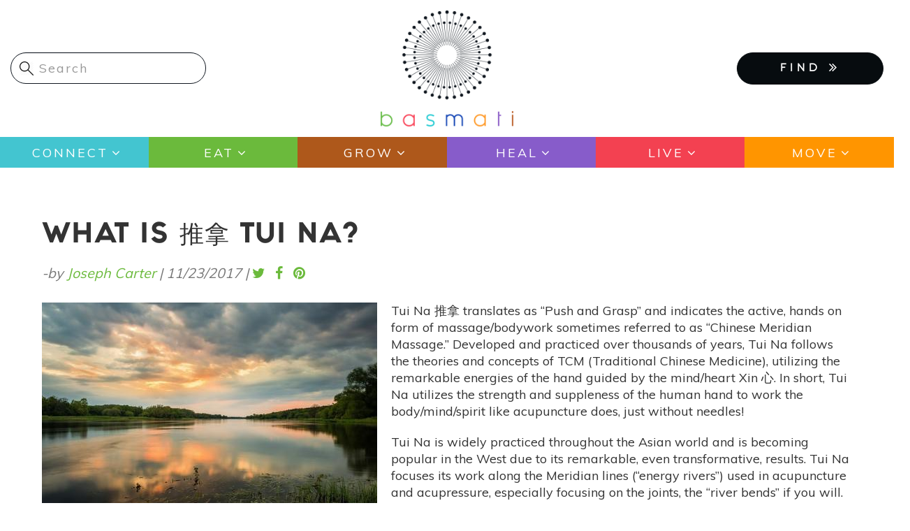

--- FILE ---
content_type: text/html; charset=UTF-8
request_url: https://basmati.com/2017/11/22/what-%25E6%258E%25A8%25E6%258B%25BF-tui-na
body_size: 12926
content:




<!-- THEME DEBUG -->
<!-- THEME HOOK: 'html' -->
<!-- FILE NAME SUGGESTIONS:
   ▪️ html--node--2681.html.twig
   ▪️ html--node--%.html.twig
   ▪️ html--node.html.twig
   ✅ html.html.twig
-->
<!-- 💡 BEGIN CUSTOM TEMPLATE OUTPUT from 'themes/custom/basmati/templates/system/html.html.twig' -->
<!DOCTYPE html>
<html  lang="en" dir="ltr">
  <head>
    <meta charset="utf-8" />
<script async src="https://www.googletagmanager.com/gtag/js?id=UA-74951258-1"></script>
<script>window.dataLayer = window.dataLayer || [];function gtag(){dataLayer.push(arguments)};gtag("js", new Date());gtag("set", "developer_id.dMDhkMT", true);gtag("config", "UA-74951258-1", {"groups":"default","anonymize_ip":true,"page_placeholder":"PLACEHOLDER_page_path","allow_ad_personalization_signals":false});</script>
<meta name="Generator" content="Drupal 10 (https://www.drupal.org); Commerce 2" />
<meta name="MobileOptimized" content="width" />
<meta name="HandheldFriendly" content="true" />
<meta name="viewport" content="width=device-width, initial-scale=1.0" />
<link rel="icon" href="/themes/custom/basmati/favicon.ico" type="image/vnd.microsoft.icon" />
<link rel="canonical" href="https://basmati.com/2017/11/22/what-%25E6%258E%25A8%25E6%258B%25BF-tui-na" />
<link rel="shortlink" href="https://basmati.com/node/2681" />

    <title>What Is 推拿 Tui Na? | Basmati</title>
    <link href="https://fonts.googleapis.com/css?family=Muli" rel="stylesheet"> 
    <link href="https://fonts.googleapis.com/css?family=Gravitas+One" rel="stylesheet">
    <link href="https://basmati.com/sites/all/themes/basmati/css/fonts.css" rel="stylesheet">
    <link rel="stylesheet" href="https://cdnjs.cloudflare.com/ajax/libs/chosen/1.5.1/chosen.min.css">
    <link rel="stylesheet" media="all" href="/core/misc/components/progress.module.css?ss7zpy" />
<link rel="stylesheet" media="all" href="/core/misc/components/ajax-progress.module.css?ss7zpy" />
<link rel="stylesheet" media="all" href="/core/modules/system/css/components/align.module.css?ss7zpy" />
<link rel="stylesheet" media="all" href="/core/modules/system/css/components/fieldgroup.module.css?ss7zpy" />
<link rel="stylesheet" media="all" href="/core/modules/system/css/components/container-inline.module.css?ss7zpy" />
<link rel="stylesheet" media="all" href="/core/modules/system/css/components/clearfix.module.css?ss7zpy" />
<link rel="stylesheet" media="all" href="/core/modules/system/css/components/details.module.css?ss7zpy" />
<link rel="stylesheet" media="all" href="/core/modules/system/css/components/hidden.module.css?ss7zpy" />
<link rel="stylesheet" media="all" href="/core/modules/system/css/components/item-list.module.css?ss7zpy" />
<link rel="stylesheet" media="all" href="/core/modules/system/css/components/js.module.css?ss7zpy" />
<link rel="stylesheet" media="all" href="/core/modules/system/css/components/nowrap.module.css?ss7zpy" />
<link rel="stylesheet" media="all" href="/core/modules/system/css/components/position-container.module.css?ss7zpy" />
<link rel="stylesheet" media="all" href="/core/modules/system/css/components/reset-appearance.module.css?ss7zpy" />
<link rel="stylesheet" media="all" href="/core/modules/system/css/components/resize.module.css?ss7zpy" />
<link rel="stylesheet" media="all" href="/core/modules/system/css/components/system-status-counter.css?ss7zpy" />
<link rel="stylesheet" media="all" href="/core/modules/system/css/components/system-status-report-counters.css?ss7zpy" />
<link rel="stylesheet" media="all" href="/core/modules/system/css/components/system-status-report-general-info.css?ss7zpy" />
<link rel="stylesheet" media="all" href="/core/modules/system/css/components/tablesort.module.css?ss7zpy" />
<link rel="stylesheet" media="all" href="/core/modules/views/css/views.module.css?ss7zpy" />
<link rel="stylesheet" media="all" href="/modules/contrib/colorbox/styles/default/colorbox_style.css?ss7zpy" />
<link rel="stylesheet" media="all" href="/modules/contrib/webform/modules/webform_bootstrap/css/webform_bootstrap.css?ss7zpy" />
<link rel="stylesheet" media="all" href="https://cdn.jsdelivr.net/npm/entreprise7pro-bootstrap@3.4.4/dist/css/bootstrap.css" integrity="sha256-oIKN8wJxs91dJwiCIX3nERmgGS27tDFdAG5Xh2xK9n8=" crossorigin="anonymous" />
<link rel="stylesheet" media="all" href="https://cdn.jsdelivr.net/npm/@unicorn-fail/drupal-bootstrap-styles@0.0.2/dist/3.1.1/7.x-3.x/drupal-bootstrap.css" integrity="sha512-ys0R7vWvMqi0PjJvf7827YdAhjeAfzLA3DHX0gE/sPUYqbN/sxO6JFzZLvc/wazhj5utAy7rECg1qXQKIEZOfA==" crossorigin="anonymous" />
<link rel="stylesheet" media="all" href="https://cdn.jsdelivr.net/npm/@unicorn-fail/drupal-bootstrap-styles@0.0.2/dist/3.1.1/8.x-3.x/drupal-bootstrap.css" integrity="sha512-ixuOBF5SPFLXivQ0U4/J9sQbZ7ZjmBzciWMBNUEudf6sUJ6ph2zwkpFkoUrB0oUy37lxP4byyHasSpA4rZJSKg==" crossorigin="anonymous" />
<link rel="stylesheet" media="all" href="https://cdn.jsdelivr.net/npm/@unicorn-fail/drupal-bootstrap-styles@0.0.2/dist/3.2.0/7.x-3.x/drupal-bootstrap.css" integrity="sha512-MiCziWBODHzeWsTWg4TMsfyWWoMltpBKnf5Pf5QUH9CXKIVeGpEsHZZ4NiWaJdgqpDzU/ahNWaW80U1ZX99eKw==" crossorigin="anonymous" />
<link rel="stylesheet" media="all" href="https://cdn.jsdelivr.net/npm/@unicorn-fail/drupal-bootstrap-styles@0.0.2/dist/3.2.0/8.x-3.x/drupal-bootstrap.css" integrity="sha512-US+XMOdYSqB2lE8RSbDjBb/r6eTTAv7ydpztf8B7hIWSlwvzQDdaAGun5M4a6GRjCz+BIZ6G43l+UolR+gfLFQ==" crossorigin="anonymous" />
<link rel="stylesheet" media="all" href="https://cdn.jsdelivr.net/npm/@unicorn-fail/drupal-bootstrap-styles@0.0.2/dist/3.3.1/7.x-3.x/drupal-bootstrap.css" integrity="sha512-3gQUt+MI1o8v7eEveRmZzYx6fsIUJ6bRfBLMaUTzdmNQ/1vTWLpNPf13Tcrf7gQ9iHy9A9QjXKxRGoXEeiQnPA==" crossorigin="anonymous" />
<link rel="stylesheet" media="all" href="https://cdn.jsdelivr.net/npm/@unicorn-fail/drupal-bootstrap-styles@0.0.2/dist/3.3.1/8.x-3.x/drupal-bootstrap.css" integrity="sha512-AwNfHm/YKv4l+2rhi0JPat+4xVObtH6WDxFpUnGXkkNEds3OSnCNBSL9Ygd/jQj1QkmHgod9F5seqLErhbQ6/Q==" crossorigin="anonymous" />
<link rel="stylesheet" media="all" href="https://cdn.jsdelivr.net/npm/@unicorn-fail/drupal-bootstrap-styles@0.0.2/dist/3.4.0/8.x-3.x/drupal-bootstrap.css" integrity="sha512-j4mdyNbQqqp+6Q/HtootpbGoc2ZX0C/ktbXnauPFEz7A457PB6le79qasOBVcrSrOBtGAm0aVU2SOKFzBl6RhA==" crossorigin="anonymous" />
<link rel="stylesheet" media="all" href="/themes/custom/basmati/css/font-awesome.min.css?ss7zpy" />
<link rel="stylesheet" media="all" href="/themes/custom/basmati/css/fonts.css?ss7zpy" />
<link rel="stylesheet" media="all" href="/themes/custom/basmati/css/global.css?ss7zpy" />
<link rel="stylesheet" media="all" href="/themes/custom/basmati/css/style.css?ss7zpy" />

    
        
    <!-- Global site tag (gtag.js) - AdWords: 827376869 -->
    <script async src="https://www.googletagmanager.com/gtag/js?id=AW-827376869"></script>
    <script>
      window.dataLayer = window.dataLayer || [];
      function gtag(){dataLayer.push(arguments);}
      gtag('js', new Date());
      gtag('config', 'AW-827376869');
    </script>

  </head>
  <body class="page-node-2681 path-node page-node-type-article navbar-is-static-top has-glyphicons">
    <!-- Google Tag Manager (noscript) -->
    <noscript><iframe src="https://www.googletagmanager.com/ns.html?id=AW-827376869"
    height="0" width="0" style="display:none;visibility:hidden"></iframe>
    </noscript>
    <!-- End Google Tag Manager (noscript) -->
    <!-- Facebook Pixel Code -->
    <script>
      !function(f,b,e,v,n,t,s)
      {if(f.fbq)return;n=f.fbq=function(){n.callMethod?
      n.callMethod.apply(n,arguments):n.queue.push(arguments)};
      if(!f._fbq)f._fbq=n;n.push=n;n.loaded=!0;n.version='2.0';
      n.queue=[];t=b.createElement(e);t.async=!0;
      t.src=v;s=b.getElementsByTagName(e)[0];
      s.parentNode.insertBefore(t,s)}(window, document,'script',
      'https://connect.facebook.net/en_US/fbevents.js');
      fbq('init', '277585449657891'); 
      fbq('track', 'PageView');
    </script>
    <noscript><img height="1" width="1" style="display:none" src="https://www.facebook.com/tr?id=277585449657891&ev=PageView&noscript=1" /></noscript>
    <!-- End Facebook Pixel Code -->

    <a href="#main-content" class="visually-hidden focusable skip-link">
      Skip to main content
    </a>
    
    

<!-- THEME DEBUG -->
<!-- THEME HOOK: 'off_canvas_page_wrapper' -->
<!-- BEGIN OUTPUT from 'core/modules/system/templates/off-canvas-page-wrapper.html.twig' -->
  <div class="dialog-off-canvas-main-canvas" data-off-canvas-main-canvas>
    

<!-- THEME DEBUG -->
<!-- THEME HOOK: 'page' -->
<!-- FILE NAME SUGGESTIONS:
   ▪️ page--node--2681.html.twig
   ▪️ page--node--%.html.twig
   ▪️ page--node.html.twig
   ✅ page.html.twig
-->
<!-- 💡 BEGIN CUSTOM TEMPLATE OUTPUT from 'themes/custom/basmati/templates/system/page.html.twig' -->
          <header class="navbar navbar-default navbar-static-top" id="navbar" role="banner">
              <div class="container-fluid">
            <div class="row"><!-- row -->

	<div class="col-xs-6 col-xs-push-6 col-sm-4 col-sm-push-4">
                            <div class="basmati-logo col">
                    

<!-- THEME DEBUG -->
<!-- THEME HOOK: 'region' -->
<!-- FILE NAME SUGGESTIONS:
   ▪️ region--site-branding.html.twig
   ✅ region.html.twig
-->
<!-- BEGIN OUTPUT from 'themes/contrib/bootstrap/templates/system/region.html.twig' -->
  <div class="region region-site-branding">
    

<!-- THEME DEBUG -->
<!-- THEME HOOK: 'block' -->
<!-- FILE NAME SUGGESTIONS:
   ▪️ block--basmati-branding.html.twig
   ✅ block--system-branding-block.html.twig
   ▪️ block--system.html.twig
   ▪️ block.html.twig
-->
<!-- BEGIN OUTPUT from 'themes/contrib/bootstrap/templates/block/block--system-branding-block.html.twig' -->
      <a class="logo navbar-btn pull-left" href="/" title="Home" rel="home">
      <img src="/themes/custom/basmati/logo.png" alt="Home" />
    </a>
      
<!-- END OUTPUT from 'themes/contrib/bootstrap/templates/block/block--system-branding-block.html.twig' -->


  </div>

<!-- END OUTPUT from 'themes/contrib/bootstrap/templates/system/region.html.twig' -->


                </div>
            	</div><!-- EOF: .col -->

	<div class="col-xs-6 col-xs-pull-6 col-sm-4 col-sm-push-4">
            <div class="menu-mobile">
                <button type="button" class="navbar-toggle" data-toggle="collapse" data-target="#navbar-collapse" aria-expanded="false">
                  <span class="sr-only">Toggle navigation</span>
                  <span class="icon-bar"></span>
                  <span class="icon-bar"></span>
                  <span class="icon-bar"></span>
                </button>
            </div><!-- /.menu-mobile -->
            <div class="clear"></div>

            <div class="findmenu-wrapper finda-menus">
                <ul class="finda-nav">
    <li><a href="#" class="findabtn" role="button">FIND <i class="fa fa-angle-double-right" aria-hidden="true"></i></a>
    <ul class="findamenu">
	<li class="leaf first"><a href="/event">Events</a></li>
        <li class="leaf"><a href="/practitioners">Practitioners</a></li>
        <li class="leaf last"><a href="/studio">Studios</a></li>
    </ul>
    </li>
</ul>            </div><!-- /findmenu-wrapper -->
	</div>

        <div class="col-xs-12 col-sm-4 col-sm-pull-8">
                            

<!-- THEME DEBUG -->
<!-- THEME HOOK: 'region' -->
<!-- FILE NAME SUGGESTIONS:
   ▪️ region--site-search.html.twig
   ✅ region.html.twig
-->
<!-- BEGIN OUTPUT from 'themes/contrib/bootstrap/templates/system/region.html.twig' -->
  <div class="region region-site-search">
    

<!-- THEME DEBUG -->
<!-- THEME HOOK: 'block' -->
<!-- FILE NAME SUGGESTIONS:
   ▪️ block--searchform.html.twig
   ▪️ block--search-form-block.html.twig
   ✅ block--search.html.twig
   ▪️ block.html.twig
-->
<!-- BEGIN OUTPUT from 'themes/contrib/bootstrap/templates/block/block--search.html.twig' -->
<div class="search-block-form block block-search block-search-form-block" data-drupal-selector="search-block-form" id="block-searchform" role="search">
  
    
      

<!-- THEME DEBUG -->
<!-- THEME HOOK: 'form' -->
<!-- BEGIN OUTPUT from 'core/modules/system/templates/form.html.twig' -->
<form action="/search/node" method="get" id="search-block-form" accept-charset="UTF-8">
  

<!-- THEME DEBUG -->
<!-- THEME HOOK: 'form_element' -->
<!-- BEGIN OUTPUT from 'themes/contrib/bootstrap/templates/input/form-element.html.twig' -->
<div class="form-item js-form-item form-type-search js-form-type-search form-item-keys js-form-item-keys form-no-label form-group">
      

<!-- THEME DEBUG -->
<!-- THEME HOOK: 'form_element_label' -->
<!-- BEGIN OUTPUT from 'themes/contrib/bootstrap/templates/input/form-element-label.html.twig' -->
<label for="edit-keys" class="control-label sr-only">Search</label>
<!-- END OUTPUT from 'themes/contrib/bootstrap/templates/input/form-element-label.html.twig' -->


  
  
  

<!-- THEME DEBUG -->
<!-- THEME HOOK: 'input__search' -->
<!-- FILE NAME SUGGESTIONS:
   ▪️ input--search.html.twig
   ▪️ input--form-control--search.html.twig
   ✅ input--form-control.html.twig
   ▪️ input.html.twig
-->
<!-- BEGIN OUTPUT from 'themes/contrib/bootstrap/templates/input/input--form-control.html.twig' -->
<div class="input-group"><input title="Enter the terms you wish to search for." data-drupal-selector="edit-keys" class="form-search form-control" placeholder="Search" type="search" id="edit-keys" name="keys" value="" size="15" maxlength="128" data-toggle="tooltip" /><span class="input-group-btn"><!-- THEME DEBUG --><!-- THEME HOOK: 'input__submit' --><!-- FILE NAME SUGGESTIONS:
   ▪️ input--submit.html.twig
   ▪️ input--button--submit.html.twig
   ✅ input--button.html.twig
   ▪️ input.html.twig
--><!-- BEGIN OUTPUT from 'themes/contrib/bootstrap/templates/input/input--button.html.twig' --><button type="submit" value="Search" class="button js-form-submit form-submit btn-primary btn icon-only"><span class="sr-only">Search</span><span class="icon glyphicon glyphicon-search" aria-hidden="true"></span></button><!-- END OUTPUT from 'themes/contrib/bootstrap/templates/input/input--button.html.twig' --></span></div>
<!-- END OUTPUT from 'themes/contrib/bootstrap/templates/input/input--form-control.html.twig' -->



  
  
  </div>

<!-- END OUTPUT from 'themes/contrib/bootstrap/templates/input/form-element.html.twig' -->



<!-- THEME DEBUG -->
<!-- THEME HOOK: 'container' -->
<!-- BEGIN OUTPUT from 'themes/contrib/bootstrap/templates/system/container.html.twig' -->
<div class="form-actions form-group js-form-wrapper form-wrapper" data-drupal-selector="edit-actions" id="edit-actions"></div>

<!-- END OUTPUT from 'themes/contrib/bootstrap/templates/system/container.html.twig' -->


</form>

<!-- END OUTPUT from 'core/modules/system/templates/form.html.twig' -->


  </div>

<!-- END OUTPUT from 'themes/contrib/bootstrap/templates/block/block--search.html.twig' -->


  </div>

<!-- END OUTPUT from 'themes/contrib/bootstrap/templates/system/region.html.twig' -->


            	</div>

      </div><!-- EOF: .row -->
      
              </div>
      
            <div class="menu-area clearfix">
        <div id="navbar-collapse" class="navbar-collapse">
	  <div class="menu-main-menu-container main-menu">

<!-- THEME DEBUG -->
<!-- THEME HOOK: 'region' -->
<!-- FILE NAME SUGGESTIONS:
   ▪️ region--navigation-collapsible.html.twig
   ✅ region.html.twig
-->
<!-- BEGIN OUTPUT from 'themes/contrib/bootstrap/templates/system/region.html.twig' -->
  <div class="region region-navigation-collapsible">
    

<!-- THEME DEBUG -->
<!-- THEME HOOK: 'block' -->
<!-- FILE NAME SUGGESTIONS:
   ▪️ block--basmati-main-menu.html.twig
   ✅ block--system-menu-block--main.html.twig
   ▪️ block--system-menu-block.html.twig
   ▪️ block--system.html.twig
   ▪️ block.html.twig
-->
<!-- BEGIN OUTPUT from 'themes/contrib/bootstrap/templates/block/block--system-menu-block--main.html.twig' -->
<nav role="navigation" aria-labelledby="block-basmati-main-menu-menu" id="block-basmati-main-menu">
            <h2 class="sr-only" id="block-basmati-main-menu-menu">Main navigation</h2>

      

<!-- THEME DEBUG -->
<!-- THEME HOOK: 'menu__main' -->
<!-- FILE NAME SUGGESTIONS:
   ✅ menu--main.html.twig
   ✅ menu--main.html.twig
   ▪️ menu.html.twig
-->
<!-- BEGIN OUTPUT from 'themes/contrib/bootstrap/templates/menu/menu--main.html.twig' -->

      <ul class="menu menu--main nav navbar-nav">
                      <li class="expanded first">
                                                                    <a href="/category/connect" class="dropdown-toggle" data-drupal-link-system-path="taxonomy/term/7680">Connect <span class="caret"></span></a>
                        <ul class="menu">
                      <li class="first">
                                        <a href="/category/chats" data-drupal-link-system-path="taxonomy/term/10452">Chats</a>
              </li>
                      <li>
                                        <a href="/tags/astrology-0" data-drupal-link-system-path="taxonomy/term/215">Astrology</a>
              </li>
                      <li class="last">
                                        <a href="/tags/meditation" data-drupal-link-system-path="taxonomy/term/50">Meditation</a>
              </li>
        </ul>
  
              </li>
                      <li class="expanded">
                                                                    <a href="/category/eat" class="dropdown-toggle" data-drupal-link-system-path="taxonomy/term/617">Eat <span class="caret"></span></a>
                        <ul class="menu">
                      <li class="first">
                                        <a href="/tags/recipes" data-drupal-link-system-path="taxonomy/term/390">Recipes</a>
              </li>
                      <li>
                                        <a href="/tags/superfoods" data-drupal-link-system-path="taxonomy/term/605">Superfoods</a>
              </li>
                      <li class="last">
                                        <a href="/tags/food-medicine" data-drupal-link-system-path="taxonomy/term/1549">Food as Medicine</a>
              </li>
        </ul>
  
              </li>
                      <li class="expanded">
                                                                    <a href="/category/grow" class="dropdown-toggle" data-drupal-link-system-path="taxonomy/term/575">Grow <span class="caret"></span></a>
                        <ul class="menu">
                      <li class="first">
                                        <a href="/tags/gardening" data-drupal-link-system-path="taxonomy/term/391">Gardening</a>
              </li>
                      <li class="last">
                                        <a href="/tags/farming" data-drupal-link-system-path="taxonomy/term/627">Sustainable Farming</a>
              </li>
        </ul>
  
              </li>
                      <li class="expanded">
                                                                    <a href="/category/heal" class="dropdown-toggle" data-drupal-link-system-path="taxonomy/term/604">Heal <span class="caret"></span></a>
                        <ul class="menu">
                      <li class="first">
                                        <a href="/category/ayurveda" data-drupal-link-system-path="taxonomy/term/7726">Ayurveda</a>
              </li>
                      <li>
                                        <a href="/tags/essential-oils" data-drupal-link-system-path="taxonomy/term/248">Essential Oils</a>
              </li>
                      <li class="last">
                                        <a href="/tags/natural-remedies" data-drupal-link-system-path="taxonomy/term/2033">Natural Remedies</a>
              </li>
        </ul>
  
              </li>
                      <li class="expanded">
                                                                    <a href="/live" class="dropdown-toggle" data-drupal-link-system-path="live">Live <span class="caret"></span></a>
                        <ul class="menu">
                      <li class="first">
                                        <a href="/category/beauty" data-drupal-link-system-path="taxonomy/term/7850">Beauty</a>
              </li>
                      <li>
                                        <a href="/category/pets" data-drupal-link-system-path="taxonomy/term/7438">Pets</a>
              </li>
                      <li class="last">
                                        <a href="/category/home" data-drupal-link-system-path="taxonomy/term/551">Home</a>
              </li>
        </ul>
  
              </li>
                      <li class="expanded last">
                                                                    <a href="/category/move" class="dropdown-toggle" data-drupal-link-system-path="taxonomy/term/521">Move <span class="caret"></span></a>
                        <ul class="menu">
                      <li class="first last">
                                        <a href="/tags/yoga" data-drupal-link-system-path="taxonomy/term/48">Yoga</a>
              </li>
        </ul>
  
              </li>
        </ul>
  

<!-- END OUTPUT from 'themes/contrib/bootstrap/templates/menu/menu--main.html.twig' -->


  </nav>

<!-- END OUTPUT from 'themes/contrib/bootstrap/templates/block/block--system-menu-block--main.html.twig' -->


  </div>

<!-- END OUTPUT from 'themes/contrib/bootstrap/templates/system/region.html.twig' -->

</div>
	</div>
      </div><!-- EOF: .menu-area -->
            
    </header>
  


  <div role="main" class="main-container container js-quickedit-main-content">
        
    <div class="row">

            
                  
            
                  <section class="col-sm-12">

                                      <div class="highlighted">

<!-- THEME DEBUG -->
<!-- THEME HOOK: 'region' -->
<!-- FILE NAME SUGGESTIONS:
   ▪️ region--highlighted.html.twig
   ✅ region.html.twig
-->
<!-- BEGIN OUTPUT from 'themes/contrib/bootstrap/templates/system/region.html.twig' -->
  <div class="region region-highlighted">
    

<!-- THEME DEBUG -->
<!-- THEME HOOK: 'block' -->
<!-- FILE NAME SUGGESTIONS:
   ▪️ block--basmati-messages.html.twig
   ✅ block--system-messages-block.html.twig
   ▪️ block--system.html.twig
   ▪️ block.html.twig
-->
<!-- BEGIN OUTPUT from 'core/modules/system/templates/block--system-messages-block.html.twig' -->
<div data-drupal-messages-fallback class="hidden"></div>

<!-- END OUTPUT from 'core/modules/system/templates/block--system-messages-block.html.twig' -->


  </div>

<!-- END OUTPUT from 'themes/contrib/bootstrap/templates/system/region.html.twig' -->

</div>
                  
                                      

<!-- THEME DEBUG -->
<!-- THEME HOOK: 'region' -->
<!-- FILE NAME SUGGESTIONS:
   ▪️ region--help.html.twig
   ✅ region.html.twig
-->
<!-- BEGIN OUTPUT from 'themes/contrib/bootstrap/templates/system/region.html.twig' -->

<!-- END OUTPUT from 'themes/contrib/bootstrap/templates/system/region.html.twig' -->


                          
                                      

<!-- THEME DEBUG -->
<!-- THEME HOOK: 'region' -->
<!-- FILE NAME SUGGESTIONS:
   ▪️ region--page-title.html.twig
   ✅ region.html.twig
-->
<!-- BEGIN OUTPUT from 'themes/contrib/bootstrap/templates/system/region.html.twig' -->
  <div class="region region-page-title">
    

<!-- THEME DEBUG -->
<!-- THEME HOOK: 'block' -->
<!-- FILE NAME SUGGESTIONS:
   ▪️ block--basmati-page-title.html.twig
   ✅ block--page-title-block.html.twig
   ▪️ block--core.html.twig
   ▪️ block.html.twig
-->
<!-- BEGIN OUTPUT from 'themes/contrib/bootstrap/templates/block/block--page-title-block.html.twig' -->
  

<!-- THEME DEBUG -->
<!-- THEME HOOK: 'page_title' -->
<!-- 💡 BEGIN CUSTOM TEMPLATE OUTPUT from 'themes/custom/basmati/templates/system/page-title.html.twig' -->
  <h1 class="page-header">

<!-- THEME DEBUG -->
<!-- THEME HOOK: 'field' -->
<!-- FILE NAME SUGGESTIONS:
   ▪️ field--node--title--article.html.twig
   ✅ field--node--title.html.twig
   ▪️ field--node--article.html.twig
   ▪️ field--title.html.twig
   ▪️ field--string.html.twig
   ▪️ field.html.twig
-->
<!-- BEGIN OUTPUT from 'core/modules/node/templates/field--node--title.html.twig' -->

<span>What Is 推拿 Tui Na? </span>

<!-- END OUTPUT from 'core/modules/node/templates/field--node--title.html.twig' -->

</h1>

<!-- END CUSTOM TEMPLATE OUTPUT from 'themes/custom/basmati/templates/system/page-title.html.twig' -->



<!-- END OUTPUT from 'themes/contrib/bootstrap/templates/block/block--page-title-block.html.twig' -->


  </div>

<!-- END OUTPUT from 'themes/contrib/bootstrap/templates/system/region.html.twig' -->


                          
                                      

<!-- THEME DEBUG -->
<!-- THEME HOOK: 'region' -->
<!-- FILE NAME SUGGESTIONS:
   ▪️ region--tabs.html.twig
   ✅ region.html.twig
-->
<!-- BEGIN OUTPUT from 'themes/contrib/bootstrap/templates/system/region.html.twig' -->

<!-- END OUTPUT from 'themes/contrib/bootstrap/templates/system/region.html.twig' -->


                          

                          <a id="main-content"></a>
          

<!-- THEME DEBUG -->
<!-- THEME HOOK: 'region' -->
<!-- FILE NAME SUGGESTIONS:
   ▪️ region--content.html.twig
   ✅ region.html.twig
-->
<!-- BEGIN OUTPUT from 'themes/contrib/bootstrap/templates/system/region.html.twig' -->
  <div class="region region-content">
    

<!-- THEME DEBUG -->
<!-- THEME HOOK: 'block' -->
<!-- FILE NAME SUGGESTIONS:
   ▪️ block--basmati-content.html.twig
   ▪️ block--system-main-block.html.twig
   ✅ block--system.html.twig
   ▪️ block.html.twig
-->
<!-- BEGIN OUTPUT from 'themes/contrib/bootstrap/templates/block/block--system.html.twig' -->
  

<!-- THEME DEBUG -->
<!-- THEME HOOK: 'node' -->
<!-- FILE NAME SUGGESTIONS:
   ▪️ node--2681--full.html.twig
   ▪️ node--2681.html.twig
   ▪️ node--article--full.html.twig
   ✅ node--article.html.twig
   ▪️ node--full.html.twig
   ▪️ node.html.twig
-->
<!-- 💡 BEGIN CUSTOM TEMPLATE OUTPUT from 'themes/custom/basmati/templates/node/node--article.html.twig' -->
<article data-history-node-id="2681" class="article full clearfix node article">

  
    

      <footer>
      

<!-- THEME DEBUG -->
<!-- THEME HOOK: 'user' -->
<!-- FILE NAME SUGGESTIONS:
   ▪️ user--compact.html.twig
   ✅ user.html.twig
-->
<!-- BEGIN OUTPUT from 'core/modules/user/templates/user.html.twig' -->
<article>
  </article>

<!-- END OUTPUT from 'core/modules/user/templates/user.html.twig' -->


      <div class="author">
        

<!-- THEME DEBUG -->
<!-- THEME HOOK: 'container' -->
<!-- BEGIN OUTPUT from 'themes/contrib/bootstrap/templates/system/container.html.twig' -->
<div class="views-element-container form-group">

<!-- THEME DEBUG -->
<!-- THEME HOOK: 'views_view' -->
<!-- BEGIN OUTPUT from 'themes/contrib/bootstrap/templates/views/views-view.html.twig' -->
<div class="view view-articles view-id-articles view-display-id-block_6 js-view-dom-id-634b5cfc8d64ffecd1431508d1a1ba39c61cf584f853aad2e6354fd4d82518b9">
  
    
      
      <div class="view-content">
      

<!-- THEME DEBUG -->
<!-- THEME HOOK: 'container' -->
<!-- BEGIN OUTPUT from 'themes/contrib/bootstrap/templates/system/container.html.twig' -->
<div data-drupal-views-infinite-scroll-content-wrapper class="views-infinite-scroll-content-wrapper clearfix form-group">

<!-- THEME DEBUG -->
<!-- THEME HOOK: 'views_view_unformatted' -->
<!-- BEGIN OUTPUT from 'core/modules/views/templates/views-view-unformatted.html.twig' -->
    <div class="views-row">

<!-- THEME DEBUG -->
<!-- THEME HOOK: 'views_view_fields' -->
<!-- BEGIN OUTPUT from 'core/modules/views/templates/views-view-fields.html.twig' -->
<div class="views-field views-field-nothing">

<!-- THEME DEBUG -->
<!-- THEME HOOK: 'views_view_field' -->
<!-- BEGIN OUTPUT from 'core/modules/views/templates/views-view-field.html.twig' -->
<div class="article-author">
	<div class="submitted col">-by <span class="guest-author visually-not-hidden"><a href="#" data-toggle="modal" data-target="#article-author-modal" class="applegreenf">Joseph Carter</a></span><span class="visually-not-hidden"></span> | <span class="created">




<time datetime="2017-11-23T03:08:00+00:00">11/23/2017</time>



</span> |</div>
	<div class="share-it col">
		<ul>
			<li><a href="https://twitter.com/intent/tweet?text=What Is 推拿 Tui Na?  &amp;url=https://basmati.com/2017/11/22/what-%25E6%258E%25A8%25E6%258B%25BF-tui-na" class="applegreenf" target="_blank"><i class="fa fa-twitter"></i></a></li>
      		<li><a href="https://www.facebook.com/sharer/sharer.php?u=https://basmati.com/2017/11/22/what-%25E6%258E%25A8%25E6%258B%25BF-tui-na" class="applegreenf" target="_blank"><i class="fa fa-facebook"></i></a></li>
      		<li><a href="https://www.pinterest.com/pin/create/button/?url=https://basmati.com/2017/11/22/what-%25E6%258E%25A8%25E6%258B%25BF-tui-na&amp;media=https://basmati.com/sites/default/files/styles/article_image_370x300/public/2020-08/Screen_Shot_2017-11-22_at_6.54.48_PM.png?itok=ZeCoG96x&amp;description=What Is 推拿 Tui Na? " class="applegreenf" target="_blank"><i class="fa fa-pinterest"></i></a></li>
		</ul>
	</div>
</div>
<!-- END OUTPUT from 'core/modules/views/templates/views-view-field.html.twig' -->

</div>
<!-- END OUTPUT from 'core/modules/views/templates/views-view-fields.html.twig' -->

</div>

<!-- END OUTPUT from 'core/modules/views/templates/views-view-unformatted.html.twig' -->

</div>

<!-- END OUTPUT from 'themes/contrib/bootstrap/templates/system/container.html.twig' -->


    </div>
  
      

<!-- THEME DEBUG -->
<!-- THEME HOOK: 'views_infinite_scroll_pager' -->
<!-- BEGIN OUTPUT from 'modules/contrib/views_infinite_scroll/templates/views-infinite-scroll-pager.html.twig' -->


<!-- END OUTPUT from 'modules/contrib/views_infinite_scroll/templates/views-infinite-scroll-pager.html.twig' -->


          </div>

<!-- END OUTPUT from 'themes/contrib/bootstrap/templates/views/views-view.html.twig' -->

</div>

<!-- END OUTPUT from 'themes/contrib/bootstrap/templates/system/container.html.twig' -->


        <div class="modal fade article-author-popup" id="article-author-modal">
            <div class="modal-dialog modal-lg modal-xl">
                <div class="modal-content">
                <div class="modal-header"><button type="button" class="close" data-dismiss="modal" aria-hidden="true">×</button></div>
                <div class="modal-body">
                    

<!-- THEME DEBUG -->
<!-- THEME HOOK: 'container' -->
<!-- BEGIN OUTPUT from 'themes/contrib/bootstrap/templates/system/container.html.twig' -->
<div class="views-element-container form-group">

<!-- THEME DEBUG -->
<!-- THEME HOOK: 'views_view' -->
<!-- BEGIN OUTPUT from 'themes/contrib/bootstrap/templates/views/views-view.html.twig' -->
<div class="view view-articles view-id-articles view-display-id-block_7 js-view-dom-id-e254c2b2030383f204293278ca43f1664f87c088495680f367319166b18c1725">
  
    
      
      <div class="view-content">
      

<!-- THEME DEBUG -->
<!-- THEME HOOK: 'container' -->
<!-- BEGIN OUTPUT from 'themes/contrib/bootstrap/templates/system/container.html.twig' -->
<div data-drupal-views-infinite-scroll-content-wrapper class="views-infinite-scroll-content-wrapper clearfix form-group">

<!-- THEME DEBUG -->
<!-- THEME HOOK: 'views_view_unformatted' -->
<!-- BEGIN OUTPUT from 'core/modules/views/templates/views-view-unformatted.html.twig' -->
    <div class="views-row">

<!-- THEME DEBUG -->
<!-- THEME HOOK: 'views_view_fields' -->
<!-- BEGIN OUTPUT from 'core/modules/views/templates/views-view-fields.html.twig' -->
<div class="views-field views-field-field-facebook">

<!-- THEME DEBUG -->
<!-- THEME HOOK: 'views_view_field' -->
<!-- BEGIN OUTPUT from 'core/modules/views/templates/views-view-field.html.twig' -->
<a href="http://www.facebook.com/ACUDUDE888" target="_blank"><span class="fa fa-facebook fa-lg"></span></a>
<!-- END OUTPUT from 'core/modules/views/templates/views-view-field.html.twig' -->

</div><div class="views-field views-field-nothing">

<!-- THEME DEBUG -->
<!-- THEME HOOK: 'views_view_field' -->
<!-- BEGIN OUTPUT from 'core/modules/views/templates/views-view-field.html.twig' -->
<div class="row">
	<div class="col-sm-5">
		<div class="image">




  









<img loading="lazy" src="/sites/default/files/styles/article_image_370x300/public/2020-08/JosephCarter.jpeg?itok=XCpLxap_" class="img-responsive" />











</div>
		<div class="follow-us">
		<ul>
			<li class="facebook"><a href="http://www.facebook.com/ACUDUDE888" target="_blank"><span class="fa fa-facebook fa-lg"></span></a></li>
			
			 
			
			<li class="email"><a href="mailto:Acudude@icloud.com" target="_blank"><span class="fa fa-envelope"></span></a></li>
		</ul>
		</div>
		<div class="website"><a href="http://acudude.com/">http://acudude.com/</a></div>
		<div class="see-all-article desktop"><h5><a href="/contributor/joseph-carter" hreflang="en">SEE ALL ARTICLES</a></h5></div>
	</div>
	<div class="col-sm-7">
		<h2><a href="/contributor/joseph-carter" hreflang="en">Joseph Carter</a></h2>
		<div class="body"><p>Joseph Carter is a Licensed Acupuncturist in private practice since 1988. His practice of hands on Asian Healing Arts began in 1978. His teaching career commenced in 1984, and he became a Licensed Acupuncturist in 1988. His practice is rooted in hands-on healing (Acupressure, Shiatsu &amp; Tui Na), inspired by training in Ecology (UC Berkeley, 1982), extensive studies in Classical Chinese Medicine/Philosophy and his deep love of this wondrous planet. A sought after teacher and writer, Joseph formerly directed the Acupressure Institute and maintains an active teaching and writing schedule.</p>
<p>In 1999 he was selected one of the "Bay Area Top 10” in Acupuncture/Asian Medicine (SF Focus Magazine).&nbsp;</p>
<p>
The heart of Joseph’s practice and teaching is the skillful use of theory combined with compassionate touch.</p>
</div>
		<div class="see-all-article mobile"><h5><a href="/contributor/joseph-carter" hreflang="en">SEE ALL ARTICLES</a></h5></div>
	</div>
</div>
<!-- END OUTPUT from 'core/modules/views/templates/views-view-field.html.twig' -->

</div>
<!-- END OUTPUT from 'core/modules/views/templates/views-view-fields.html.twig' -->

</div>

<!-- END OUTPUT from 'core/modules/views/templates/views-view-unformatted.html.twig' -->

</div>

<!-- END OUTPUT from 'themes/contrib/bootstrap/templates/system/container.html.twig' -->


    </div>
  
      

<!-- THEME DEBUG -->
<!-- THEME HOOK: 'views_infinite_scroll_pager' -->
<!-- BEGIN OUTPUT from 'modules/contrib/views_infinite_scroll/templates/views-infinite-scroll-pager.html.twig' -->


<!-- END OUTPUT from 'modules/contrib/views_infinite_scroll/templates/views-infinite-scroll-pager.html.twig' -->


          </div>

<!-- END OUTPUT from 'themes/contrib/bootstrap/templates/views/views-view.html.twig' -->

</div>

<!-- END OUTPUT from 'themes/contrib/bootstrap/templates/system/container.html.twig' -->


                </div>
                <div class="modal-footer"></div>
                </div>
            </div>
        </div>
        
      </div>
    </footer>
  
  <div class="content">
    

<!-- THEME DEBUG -->
<!-- THEME HOOK: 'field' -->
<!-- FILE NAME SUGGESTIONS:
   ▪️ field--node--field-image--article.html.twig
   ▪️ field--node--field-image.html.twig
   ▪️ field--node--article.html.twig
   ▪️ field--field-image.html.twig
   ▪️ field--image.html.twig
   ✅ field.html.twig
-->
<!-- BEGIN OUTPUT from 'themes/contrib/bootstrap/templates/field/field.html.twig' -->

            <div class="field field--name-field-image field--type-image field--label-hidden field--item">

<!-- THEME DEBUG -->
<!-- THEME HOOK: 'image_formatter' -->
<!-- BEGIN OUTPUT from 'core/modules/image/templates/image-formatter.html.twig' -->
  

<!-- THEME DEBUG -->
<!-- THEME HOOK: 'image_style' -->
<!-- BEGIN OUTPUT from 'core/modules/image/templates/image-style.html.twig' -->


<!-- THEME DEBUG -->
<!-- THEME HOOK: 'image' -->
<!-- BEGIN OUTPUT from 'themes/contrib/bootstrap/templates/system/image.html.twig' -->
<img loading="lazy" src="/sites/default/files/styles/large/public/2020-08/Screen_Shot_2017-11-22_at_6.54.48_PM.png?itok=hs3u0acd" class="img-responsive" />

<!-- END OUTPUT from 'themes/contrib/bootstrap/templates/system/image.html.twig' -->



<!-- END OUTPUT from 'core/modules/image/templates/image-style.html.twig' -->



<!-- END OUTPUT from 'core/modules/image/templates/image-formatter.html.twig' -->

</div>
      
<!-- END OUTPUT from 'themes/contrib/bootstrap/templates/field/field.html.twig' -->



<!-- THEME DEBUG -->
<!-- THEME HOOK: 'field' -->
<!-- FILE NAME SUGGESTIONS:
   ▪️ field--node--body--article.html.twig
   ▪️ field--node--body.html.twig
   ▪️ field--node--article.html.twig
   ▪️ field--body.html.twig
   ▪️ field--text-with-summary.html.twig
   ✅ field.html.twig
-->
<!-- BEGIN OUTPUT from 'themes/contrib/bootstrap/templates/field/field.html.twig' -->

            <div class="field field--name-body field--type-text-with-summary field--label-hidden field--item"><p>Tui Na 推拿 translates as “Push and Grasp” and indicates the active, hands on form of massage/bodywork sometimes referred to as “Chinese Meridian Massage.” Developed and practiced over thousands of years, Tui Na follows the theories and concepts of TCM (Traditional Chinese Medicine), utilizing the remarkable energies of the hand guided by the mind/heart Xin ⼼. In short, Tui Na utilizes the strength and suppleness of the human hand to work the body/mind/spirit like acupuncture does, just without needles!&nbsp;</p>
<p>Tui Na is widely practiced throughout the Asian world and is becoming popular in the West due to its remarkable, even transformative, results. Tui Na focuses its work along the Meridian lines (“energy rivers”) used in acupuncture and acupressure, especially focusing on the joints, the “river bends” if you will. From lighter movements akin to Swedish Massage’s effleurage out to stronger more assertive movements comparable to Deep Tissue massage, Tui Na uses a variety of different hand (and arm!) movements and a range of pressures to create a broad and effective spectrum of therapeutic touch.&nbsp;</p>
<p>Tui Na can be used for general relaxation, to increase circulation, to improve joint mobility, and in the hands of a gifted practitioner, as a flexible and deep healing arts form. The “goal” of Tui Na is to allow the body’s Qi 氣 (innate wisdom and energy) to circulate well, thus encouraging balance and natural health of body, mind, and spirit.</p>
</div>
      
<!-- END OUTPUT from 'themes/contrib/bootstrap/templates/field/field.html.twig' -->


  </div>

  <div class="article-footer">  
    <div class="article-by"><h5 class=""><a href="https://basmati.com/contributor/joseph-carter" class="btn black">ALL ARTICLES BY Joseph Carter</a></h5></div>
    <p class="article-clause">Articles published by <a href="http://www.basmati.com/" target="_blank">Basmati.com</a> are no substitute for medical advice. Please consult your health care provider before beginning any new regimen. For more information, please visit our disclaimer page <a href="/disclaimer" target="_blank">here</a>.</p>
    <p class="article-back pull-right"><a href="http://www.basmati.com/" class="applegreenf"><i class="fa fa-angle-double-left" aria-hidden="true"></i> Back to main site</a></p>
  </div>  
  <div class="clear space"></div>
  
  <div class="related-articles">
    <h2 class="block-title">Related Articles</h2>  
    

<!-- THEME DEBUG -->
<!-- THEME HOOK: 'container' -->
<!-- BEGIN OUTPUT from 'themes/contrib/bootstrap/templates/system/container.html.twig' -->
<div class="views-element-container form-group">

<!-- THEME DEBUG -->
<!-- THEME HOOK: 'views_view' -->
<!-- BEGIN OUTPUT from 'themes/contrib/bootstrap/templates/views/views-view.html.twig' -->
<div class="articles-listing view view-articles view-id-articles view-display-id-block_8 js-view-dom-id-5624759dc1d2cc1395c70d219e3369cc3daa1843ec80a0d3e3b5f5f525f2ae6c">
  
    
      
      <div class="view-content">
      

<!-- THEME DEBUG -->
<!-- THEME HOOK: 'views_view_grid' -->
<!-- BEGIN OUTPUT from 'core/modules/views/templates/views-view-grid.html.twig' -->
  <div class="views-view-grid horizontal cols-4 clearfix">
            <div class="row views-row clearfix row-1">
                  <div class="views-column col-xs-12 col-sm-3">

<!-- THEME DEBUG -->
<!-- THEME HOOK: 'views_view_fields' -->
<!-- BEGIN OUTPUT from 'core/modules/views/templates/views-view-fields.html.twig' -->
<div class="views-field views-field-nid">

<!-- THEME DEBUG -->
<!-- THEME HOOK: 'views_view_field' -->
<!-- BEGIN OUTPUT from 'core/modules/views/templates/views-view-field.html.twig' -->
<div class="article-col">
	<div class="image"><a href="/2020/05/11/how-create-ecofriendly-home"><img src="/sites/default/files/styles/article_image_370x300/public/2020-08/shutterstock_759673780.jpg?itok=sGuaN4SO" alt="How To Create An Eco-Friendly Home" /><span class="readmore">Read More</span></a>
	</div>
</div>
<div class="article-col text">
	<div class="tags desktop"><a href="/tags/sustainability-0" hreflang="en">sustainability</a>, <a href="/tags/eco-friendly" hreflang="en"> eco-friendly</a>, <a href="/tags/home" hreflang="en"> Home</a></div>
	<div class="title"><a href="/2020/05/11/how-create-ecofriendly-home" hreflang="en">How To Create An Eco-Friendly Home</a></div>
	<div class="article-by">by&nbsp;&nbsp;<a href="/contributor/ariana-palmieri" hreflang="en">Ariana Palmieri</a></div>
	<span class="border-bottom Home"></span>
	<span class="border-bottom-left"></span>
	<span class="border-bottom-right"></span>
</div>
<!-- END OUTPUT from 'core/modules/views/templates/views-view-field.html.twig' -->

</div>
<!-- END OUTPUT from 'core/modules/views/templates/views-view-fields.html.twig' -->

</div>
                  <div class="views-column col-xs-12 col-sm-3">

<!-- THEME DEBUG -->
<!-- THEME HOOK: 'views_view_fields' -->
<!-- BEGIN OUTPUT from 'core/modules/views/templates/views-view-fields.html.twig' -->
<div class="views-field views-field-nid">

<!-- THEME DEBUG -->
<!-- THEME HOOK: 'views_view_field' -->
<!-- BEGIN OUTPUT from 'core/modules/views/templates/views-view-field.html.twig' -->
<div class="article-col">
	<div class="image"><a href="/2020/01/19/botanical-dog-cold-flu-support-your-4legged-friend"><img src="/sites/default/files/styles/article_image_370x300/public/2020-08/shutterstock_374941993.jpg?itok=HTpMD93z" alt="The Botanical Dog: Cold &amp; Flu Support For Your 4-Legged Friend" /><span class="readmore">Read More</span></a>
	</div>
</div>
<div class="article-col text">
	<div class="tags desktop"><a href="/tags/dog-0" hreflang="en">Dog</a>, <a href="/tags/pets" hreflang="en"> Pets</a>, <a href="/tags/herbal-remedies" hreflang="en"> herbal remedies</a></div>
	<div class="title"><a href="/2020/01/19/botanical-dog-cold-flu-support-your-4legged-friend" hreflang="en">The Botanical Dog: Cold &amp; Flu Support For Your 4-Legged Friend</a></div>
	<div class="article-by">by&nbsp;&nbsp;<a href="/contributor/anna-marija-helt-phd" hreflang="en">Anna Marija Helt, PhD</a></div>
	<span class="border-bottom Pets"></span>
	<span class="border-bottom-left"></span>
	<span class="border-bottom-right"></span>
</div>
<!-- END OUTPUT from 'core/modules/views/templates/views-view-field.html.twig' -->

</div>
<!-- END OUTPUT from 'core/modules/views/templates/views-view-fields.html.twig' -->

</div>
                  <div class="views-column col-xs-12 col-sm-3">

<!-- THEME DEBUG -->
<!-- THEME HOOK: 'views_view_fields' -->
<!-- BEGIN OUTPUT from 'core/modules/views/templates/views-view-fields.html.twig' -->
<div class="views-field views-field-nid">

<!-- THEME DEBUG -->
<!-- THEME HOOK: 'views_view_field' -->
<!-- BEGIN OUTPUT from 'core/modules/views/templates/views-view-field.html.twig' -->
<div class="article-col">
	<div class="image"><a href="/2019/12/04/herbal-digestive-remedies-holiday-eating"><img src="/sites/default/files/styles/article_image_370x300/public/2020-08/49062765_983392088519971_4804472776628895744_n.jpg?itok=uV6kmVei" alt="Herbal Digestive Remedies For Holiday Eating" /><span class="readmore">Read More</span></a>
	</div>
</div>
<div class="article-col text">
	<div class="tags desktop"><a href="/tags/bitters" hreflang="en">bitters</a>, <a href="/tags/herbs" hreflang="en"> herbs</a>, <a href="/tags/digestion" hreflang="en"> digestion</a></div>
	<div class="title"><a href="/2019/12/04/herbal-digestive-remedies-holiday-eating" hreflang="en">Herbal Digestive Remedies For Holiday Eating</a></div>
	<div class="article-by">by&nbsp;&nbsp;<a href="/contributor/anna-marija-helt-phd" hreflang="en">Anna Marija Helt, PhD</a></div>
	<span class="border-bottom Heal"></span>
	<span class="border-bottom-left"></span>
	<span class="border-bottom-right"></span>
</div>
<!-- END OUTPUT from 'core/modules/views/templates/views-view-field.html.twig' -->

</div>
<!-- END OUTPUT from 'core/modules/views/templates/views-view-fields.html.twig' -->

</div>
                  <div class="views-column col-xs-12 col-sm-3">

<!-- THEME DEBUG -->
<!-- THEME HOOK: 'views_view_fields' -->
<!-- BEGIN OUTPUT from 'core/modules/views/templates/views-view-fields.html.twig' -->
<div class="views-field views-field-nid">

<!-- THEME DEBUG -->
<!-- THEME HOOK: 'views_view_field' -->
<!-- BEGIN OUTPUT from 'core/modules/views/templates/views-view-field.html.twig' -->
<div class="article-col">
	<div class="image"><a href="/2019/11/18/ayurveda-motherhood-how-find-balance-postpartum"><img src="/sites/default/files/styles/article_image_370x300/public/2020-08/Screen%2520Shot%25202019-11-18%2520at%252012.30.23%2520PM.png?itok=iFN7_WEr" alt="Ayurveda &amp; Motherhood: How To Find Balance Postpartum" /><span class="readmore">Read More</span></a>
	</div>
</div>
<div class="article-col text">
	<div class="tags desktop"><a href="/tags/motherhood-0" hreflang="en">Motherhood</a>, <a href="/tags/ayurveda-0" hreflang="en"> Ayurveda</a>, <a href="/tags/balance" hreflang="en"> Balance</a></div>
	<div class="title"><a href="/2019/11/18/ayurveda-motherhood-how-find-balance-postpartum" hreflang="en">Ayurveda &amp; Motherhood: How To Find Balance Postpartum</a></div>
	<div class="article-by">by&nbsp;&nbsp;<a href="/contributor/emily-szajda" hreflang="en">Emily Szajda</a></div>
	<span class="border-bottom Ayurveda"></span>
	<span class="border-bottom-left"></span>
	<span class="border-bottom-right"></span>
</div>
<!-- END OUTPUT from 'core/modules/views/templates/views-view-field.html.twig' -->

</div>
<!-- END OUTPUT from 'core/modules/views/templates/views-view-fields.html.twig' -->

</div>
              </div>
          <div class="row views-row clearfix row-2">
                  <div class="views-column col-xs-12 col-sm-3">

<!-- THEME DEBUG -->
<!-- THEME HOOK: 'views_view_fields' -->
<!-- BEGIN OUTPUT from 'core/modules/views/templates/views-view-fields.html.twig' -->
<div class="views-field views-field-nid">

<!-- THEME DEBUG -->
<!-- THEME HOOK: 'views_view_field' -->
<!-- BEGIN OUTPUT from 'core/modules/views/templates/views-view-field.html.twig' -->
<div class="article-col">
	<div class="image"><a href="/2019/11/15/10-ayurveda-secrets-healthy-gut"><img src="/sites/default/files/styles/article_image_370x300/public/2020-08/gut_health.jpg?itok=H1hEjUd3" alt="10 Ayurveda Secrets For A Healthy Gut" /><span class="readmore">Read More</span></a>
	</div>
</div>
<div class="article-col text">
	<div class="tags desktop"><a href="/tags/gut" hreflang="en">gut</a>, <a href="/tags/digestion" hreflang="en"> digestion</a>, <a href="/tags/ayurveda-0" hreflang="en"> Ayurveda</a></div>
	<div class="title"><a href="/2019/11/15/10-ayurveda-secrets-healthy-gut" hreflang="en">10 Ayurveda Secrets For A Healthy Gut</a></div>
	<div class="article-by">by&nbsp;&nbsp;<a href="/contributor/rima-j-pundir" hreflang="en">Rima J. Pundir</a></div>
	<span class="border-bottom Ayurveda"></span>
	<span class="border-bottom-left"></span>
	<span class="border-bottom-right"></span>
</div>
<!-- END OUTPUT from 'core/modules/views/templates/views-view-field.html.twig' -->

</div>
<!-- END OUTPUT from 'core/modules/views/templates/views-view-fields.html.twig' -->

</div>
                  <div class="views-column col-xs-12 col-sm-3">

<!-- THEME DEBUG -->
<!-- THEME HOOK: 'views_view_fields' -->
<!-- BEGIN OUTPUT from 'core/modules/views/templates/views-view-fields.html.twig' -->
<div class="views-field views-field-nid">

<!-- THEME DEBUG -->
<!-- THEME HOOK: 'views_view_field' -->
<!-- BEGIN OUTPUT from 'core/modules/views/templates/views-view-field.html.twig' -->
<div class="article-col">
	<div class="image"><a href="/2019/11/15/3-bitter-mints-better-digestion-more"><img src="/sites/default/files/styles/article_image_370x300/public/2020-08/bitter_mints.jpg?itok=zDpMshZd" alt="3 Bitter Mints For Better Digestion (&amp; More!)" /><span class="readmore">Read More</span></a>
	</div>
</div>
<div class="article-col text">
	<div class="tags desktop"><a href="/tags/mint-0" hreflang="en">mint</a>, <a href="/tags/herbs" hreflang="en"> herbs</a>, <a href="/tags/botanical-medicine" hreflang="en"> botanical medicine</a></div>
	<div class="title"><a href="/2019/11/15/3-bitter-mints-better-digestion-more" hreflang="en">3 Bitter Mints For Better Digestion (&amp; More!)</a></div>
	<div class="article-by">by&nbsp;&nbsp;<a href="/contributor/anna-marija-helt-phd" hreflang="en">Anna Marija Helt, PhD</a></div>
	<span class="border-bottom Grow"></span>
	<span class="border-bottom-left"></span>
	<span class="border-bottom-right"></span>
</div>
<!-- END OUTPUT from 'core/modules/views/templates/views-view-field.html.twig' -->

</div>
<!-- END OUTPUT from 'core/modules/views/templates/views-view-fields.html.twig' -->

</div>
                  <div class="views-column col-xs-12 col-sm-3">

<!-- THEME DEBUG -->
<!-- THEME HOOK: 'views_view_fields' -->
<!-- BEGIN OUTPUT from 'core/modules/views/templates/views-view-fields.html.twig' -->
<div class="views-field views-field-nid">

<!-- THEME DEBUG -->
<!-- THEME HOOK: 'views_view_field' -->
<!-- BEGIN OUTPUT from 'core/modules/views/templates/views-view-field.html.twig' -->
<div class="article-col">
	<div class="image"><a href="/2019/11/13/10-benefits-mindfulness-meditation-can-change-your-life"><img src="/sites/default/files/styles/article_image_370x300/public/2020-08/shutterstock_1308137500.jpg?itok=sGtBGCS2" alt="10 Benefits Of Mindfulness Meditation That Can Change Your Life" /><span class="readmore">Read More</span></a>
	</div>
</div>
<div class="article-col text">
	<div class="tags desktop"><a href="/tags/mindfulness-0" hreflang="en">mindfulness</a>, <a href="/tags/meditation" hreflang="en"> meditation</a>, <a href="/tags/health" hreflang="en"> health</a></div>
	<div class="title"><a href="/2019/11/13/10-benefits-mindfulness-meditation-can-change-your-life" hreflang="en">10 Benefits Of Mindfulness Meditation That Can Change Your Life</a></div>
	<div class="article-by">by&nbsp;&nbsp;<a href="/contributor/emily-szajda" hreflang="en">Emily Szajda</a></div>
	<span class="border-bottom  Connect"></span>
	<span class="border-bottom-left"></span>
	<span class="border-bottom-right"></span>
</div>
<!-- END OUTPUT from 'core/modules/views/templates/views-view-field.html.twig' -->

</div>
<!-- END OUTPUT from 'core/modules/views/templates/views-view-fields.html.twig' -->

</div>
                  <div class="views-column col-xs-12 col-sm-3">

<!-- THEME DEBUG -->
<!-- THEME HOOK: 'views_view_fields' -->
<!-- BEGIN OUTPUT from 'core/modules/views/templates/views-view-fields.html.twig' -->
<div class="views-field views-field-nid">

<!-- THEME DEBUG -->
<!-- THEME HOOK: 'views_view_field' -->
<!-- BEGIN OUTPUT from 'core/modules/views/templates/views-view-field.html.twig' -->
<div class="article-col">
	<div class="image"><a href="/2019/11/08/3-herbs-keep-your-hands-feet-warm-winter-cinnamon-prickly-ash-ginger"><img src="/sites/default/files/styles/article_image_370x300/public/2020-08/shutterstock_161301542.jpg?itok=5SvgD22E" alt="3 Herbs To Keep Your Hands &amp; Feet Warm In Winter: Cinnamon, Prickly Ash &amp; Ginger" /><span class="readmore">Read More</span></a>
	</div>
</div>
<div class="article-col text">
	<div class="tags desktop"><a href="/tags/winter-0" hreflang="en">winter</a>, <a href="/tags/cold" hreflang="en"> cold</a>, <a href="/tags/cinnamon" hreflang="en"> Cinnamon</a></div>
	<div class="title"><a href="/2019/11/08/3-herbs-keep-your-hands-feet-warm-winter-cinnamon-prickly-ash-ginger" hreflang="en">3 Herbs To Keep Your Hands &amp; Feet Warm In Winter: Cinnamon, Prickly Ash &amp; Ginger</a></div>
	<div class="article-by">by&nbsp;&nbsp;<a href="/contributor/anna-marija-helt-phd" hreflang="en">Anna Marija Helt, PhD</a></div>
	<span class="border-bottom Heal"></span>
	<span class="border-bottom-left"></span>
	<span class="border-bottom-right"></span>
</div>
<!-- END OUTPUT from 'core/modules/views/templates/views-view-field.html.twig' -->

</div>
<!-- END OUTPUT from 'core/modules/views/templates/views-view-fields.html.twig' -->

</div>
              </div>
      </div>

<!-- END OUTPUT from 'core/modules/views/templates/views-view-grid.html.twig' -->


    </div>
  
          </div>

<!-- END OUTPUT from 'themes/contrib/bootstrap/templates/views/views-view.html.twig' -->

</div>

<!-- END OUTPUT from 'themes/contrib/bootstrap/templates/system/container.html.twig' -->


  </div>



<!-- THEME DEBUG -->
<!-- THEME HOOK: 'links__node' -->
<!-- FILE NAME SUGGESTIONS:
   ▪️ links--node.html.twig
   ✅ links.html.twig
-->
<!-- BEGIN OUTPUT from 'themes/contrib/bootstrap/templates/system/links.html.twig' -->

<!-- END OUTPUT from 'themes/contrib/bootstrap/templates/system/links.html.twig' -->



</article>

<!-- END CUSTOM TEMPLATE OUTPUT from 'themes/custom/basmati/templates/node/node--article.html.twig' -->



<!-- END OUTPUT from 'themes/contrib/bootstrap/templates/block/block--system.html.twig' -->


  </div>

<!-- END OUTPUT from 'themes/contrib/bootstrap/templates/system/region.html.twig' -->


              </section>

    </div>
  </div>



<footer id="footer" class="clearfix">
  <div id="footer-wrapper" class="clearfix">
    <div class="row">
	<div class="col-md-3 col-md-push-9 footer-col">
            <div class="newsletter-wrapper"><div class="newsletter">
    <div class="heading">CONNECT WITH US</div>
</div>
<div class="social-icons">
    <ul class="social">
	<li><a class="icon-twitter" href="https://www.twitter.com/basmati_com" target="_blank" title="Twitter" tabindex="-1"><i class="fa fa-twitter fa-2x" aria-hidden="true"></i></a></li>
	<li><a class="icon-instagram" href="https://www.instagram.com/basmatidotcom/" target="_blank" title="Instagram" tabindex="-1"><i class="fa fa-instagram fa-2x" aria-hidden="true"></i></a></li>
	<li><a class="icon-facebook" href="https://www.facebook.com/basmatidotcom/" target="_blank" title="Facebook" tabindex="-1"><i class="fa fa-facebook fa-2x" aria-hidden="true"></i></a></li>
	<li><a class="icon-pinterest" href="https://www.pinterest.com/basmati0009/" target="_blank" title="Pinterest" tabindex="-1"><i class="fa fa-pinterest-p fa-2x" aria-hidden="true"></i></a></li>
	<li><a class="icon-youtube" href="https://www.youtube.com/channel/UCcSOcp4KcJ-Wk9dpNjATzrA" target="_blank" title="YouTube" tabindex="-1"><i class="fa fa-youtube fa-2x" aria-hidden="true"></i></a></li>
    </ul>
</div></div>
	</div>
	<!--EOF: .newsletter -->

	<div class="col-md-9 col-md-pull-3 footer-col">
            <div class="sitemap-wrapper">
                <div class="quick-links col"><ul class="sitemap">
    <li class="leaf first"><a href="/about-us" title="About Us">About Us</a></li>
    <li class="leaf"><a href="/submit" title="Write for Us">Write for Us</a></li>
    <li class="leaf last"><a href="/contact-us" title="Contact Us">Contact Us</a></li>
    <!--<li class="leaf"><a href="/vendor/apply" title="Become a Vendor">Become a Vendor</a></li>
    <li class="leaf last"><a href="/user" title="Login">Login</a></li>-->
</ul></div>
                <div class="main-sitemap col">

<!-- THEME DEBUG -->
<!-- THEME HOOK: 'region' -->
<!-- FILE NAME SUGGESTIONS:
   ▪️ region--navigation-collapsible.html.twig
   ✅ region.html.twig
-->
<!-- BEGIN OUTPUT from 'themes/contrib/bootstrap/templates/system/region.html.twig' -->
  <div class="region region-navigation-collapsible">
    

<!-- THEME DEBUG -->
<!-- THEME HOOK: 'block' -->
<!-- FILE NAME SUGGESTIONS:
   ▪️ block--basmati-main-menu.html.twig
   ✅ block--system-menu-block--main.html.twig
   ▪️ block--system-menu-block.html.twig
   ▪️ block--system.html.twig
   ▪️ block.html.twig
-->
<!-- BEGIN OUTPUT from 'themes/contrib/bootstrap/templates/block/block--system-menu-block--main.html.twig' -->
<nav role="navigation" aria-labelledby="block-basmati-main-menu-menu" id="block-basmati-main-menu">
            <h2 class="sr-only" id="block-basmati-main-menu-menu">Main navigation</h2>

      

<!-- THEME DEBUG -->
<!-- THEME HOOK: 'menu__main' -->
<!-- FILE NAME SUGGESTIONS:
   ✅ menu--main.html.twig
   ✅ menu--main.html.twig
   ▪️ menu.html.twig
-->
<!-- BEGIN OUTPUT from 'themes/contrib/bootstrap/templates/menu/menu--main.html.twig' -->

      <ul class="menu menu--main nav navbar-nav">
                      <li class="expanded first">
                                                                    <a href="/category/connect" class="dropdown-toggle" data-drupal-link-system-path="taxonomy/term/7680">Connect <span class="caret"></span></a>
                        <ul class="menu">
                      <li class="first">
                                        <a href="/category/chats" data-drupal-link-system-path="taxonomy/term/10452">Chats</a>
              </li>
                      <li>
                                        <a href="/tags/astrology-0" data-drupal-link-system-path="taxonomy/term/215">Astrology</a>
              </li>
                      <li class="last">
                                        <a href="/tags/meditation" data-drupal-link-system-path="taxonomy/term/50">Meditation</a>
              </li>
        </ul>
  
              </li>
                      <li class="expanded">
                                                                    <a href="/category/eat" class="dropdown-toggle" data-drupal-link-system-path="taxonomy/term/617">Eat <span class="caret"></span></a>
                        <ul class="menu">
                      <li class="first">
                                        <a href="/tags/recipes" data-drupal-link-system-path="taxonomy/term/390">Recipes</a>
              </li>
                      <li>
                                        <a href="/tags/superfoods" data-drupal-link-system-path="taxonomy/term/605">Superfoods</a>
              </li>
                      <li class="last">
                                        <a href="/tags/food-medicine" data-drupal-link-system-path="taxonomy/term/1549">Food as Medicine</a>
              </li>
        </ul>
  
              </li>
                      <li class="expanded">
                                                                    <a href="/category/grow" class="dropdown-toggle" data-drupal-link-system-path="taxonomy/term/575">Grow <span class="caret"></span></a>
                        <ul class="menu">
                      <li class="first">
                                        <a href="/tags/gardening" data-drupal-link-system-path="taxonomy/term/391">Gardening</a>
              </li>
                      <li class="last">
                                        <a href="/tags/farming" data-drupal-link-system-path="taxonomy/term/627">Sustainable Farming</a>
              </li>
        </ul>
  
              </li>
                      <li class="expanded">
                                                                    <a href="/category/heal" class="dropdown-toggle" data-drupal-link-system-path="taxonomy/term/604">Heal <span class="caret"></span></a>
                        <ul class="menu">
                      <li class="first">
                                        <a href="/category/ayurveda" data-drupal-link-system-path="taxonomy/term/7726">Ayurveda</a>
              </li>
                      <li>
                                        <a href="/tags/essential-oils" data-drupal-link-system-path="taxonomy/term/248">Essential Oils</a>
              </li>
                      <li class="last">
                                        <a href="/tags/natural-remedies" data-drupal-link-system-path="taxonomy/term/2033">Natural Remedies</a>
              </li>
        </ul>
  
              </li>
                      <li class="expanded">
                                                                    <a href="/live" class="dropdown-toggle" data-drupal-link-system-path="live">Live <span class="caret"></span></a>
                        <ul class="menu">
                      <li class="first">
                                        <a href="/category/beauty" data-drupal-link-system-path="taxonomy/term/7850">Beauty</a>
              </li>
                      <li>
                                        <a href="/category/pets" data-drupal-link-system-path="taxonomy/term/7438">Pets</a>
              </li>
                      <li class="last">
                                        <a href="/category/home" data-drupal-link-system-path="taxonomy/term/551">Home</a>
              </li>
        </ul>
  
              </li>
                      <li class="expanded last">
                                                                    <a href="/category/move" class="dropdown-toggle" data-drupal-link-system-path="taxonomy/term/521">Move <span class="caret"></span></a>
                        <ul class="menu">
                      <li class="first last">
                                        <a href="/tags/yoga" data-drupal-link-system-path="taxonomy/term/48">Yoga</a>
              </li>
        </ul>
  
              </li>
        </ul>
  

<!-- END OUTPUT from 'themes/contrib/bootstrap/templates/menu/menu--main.html.twig' -->


  </nav>

<!-- END OUTPUT from 'themes/contrib/bootstrap/templates/block/block--system-menu-block--main.html.twig' -->


  </div>

<!-- END OUTPUT from 'themes/contrib/bootstrap/templates/system/region.html.twig' -->

</div>
            </div>
	</div>
	<!--EOF: .sitemap -->
    </div>
      
    <div class="row">
	<div class="col-md-12">
            <div class="copyrights">
                <div class="copyright-home"><i class="fa fa-home"></i></div>
<div class="copyright-links"><a href="/consumer-terms-of-use" title="Terms of use">Terms of use</a> | <a href="/privacy-policy" title="Privacy Policy">Privacy Policy</a> | <a href="/credits" title="Credits">Credits</a><br/>Copyright &copy; 2026 Basmati.com. All rights reserved</div>            </div>
	</div>
	<!--EOF: .sitemap -->
    </div>      
      
  </div>
</footer>

          
<!-- END CUSTOM TEMPLATE OUTPUT from 'themes/custom/basmati/templates/system/page.html.twig' -->


  </div>

<!-- END OUTPUT from 'core/modules/system/templates/off-canvas-page-wrapper.html.twig' -->


    
    <script type="application/json" data-drupal-selector="drupal-settings-json">{"path":{"baseUrl":"\/","pathPrefix":"","currentPath":"node\/2681","currentPathIsAdmin":false,"isFront":false,"currentLanguage":"en"},"pluralDelimiter":"\u0003","suppressDeprecationErrors":true,"ajaxPageState":{"libraries":"[base64]","theme":"basmati","theme_token":null},"ajaxTrustedUrl":{"\/search\/node":true},"colorbox":{"opacity":"0.85","current":"{current} of {total}","previous":"\u00ab Prev","next":"Next \u00bb","close":"Close","maxWidth":"98%","maxHeight":"98%","fixed":true,"mobiledetect":true,"mobiledevicewidth":"480px"},"google_analytics":{"account":"UA-74951258-1","trackOutbound":true,"trackMailto":true,"trackTel":true,"trackDownload":true,"trackDownloadExtensions":"7z|aac|arc|arj|asf|asx|avi|bin|csv|doc(x|m)?|dot(x|m)?|exe|flv|gif|gz|gzip|hqx|jar|jpe?g|js|mp(2|3|4|e?g)|mov(ie)?|msi|msp|pdf|phps|png|ppt(x|m)?|pot(x|m)?|pps(x|m)?|ppam|sld(x|m)?|thmx|qtm?|ra(m|r)?|sea|sit|tar|tgz|torrent|txt|wav|wma|wmv|wpd|xls(x|m|b)?|xlt(x|m)|xlam|xml|z|zip","trackColorbox":true},"bootstrap":{"forms_has_error_value_toggle":1,"modal_animation":1,"modal_backdrop":"true","modal_focus_input":1,"modal_keyboard":1,"modal_select_text":1,"modal_show":1,"modal_size":"","popover_enabled":1,"popover_animation":1,"popover_auto_close":1,"popover_container":"body","popover_content":"","popover_delay":"0","popover_html":0,"popover_placement":"right","popover_selector":"","popover_title":"","popover_trigger":"click","tooltip_enabled":1,"tooltip_animation":1,"tooltip_container":"body","tooltip_delay":"0","tooltip_html":0,"tooltip_placement":"auto left","tooltip_selector":"","tooltip_trigger":"hover"},"nodeviewcount":{"url":"\/nodeviewcount\/updateCounter","data":{"2681":{"nid":"2681","uid":0,"uip":"3.133.92.156","view_mode":"full"}}},"statistics":{"data":{"nid":"2681"},"url":"\/core\/modules\/statistics\/statistics.php"},"user":{"uid":0,"permissionsHash":"f7a9ca4f8fda07f4ff9c0829c0cb89c59462874349f401a3396b162c8e37bab4"}}</script>
<script src="/core/assets/vendor/jquery/jquery.min.js?v=3.7.1"></script>
<script src="/core/assets/vendor/underscore/underscore-min.js?v=1.13.7"></script>
<script src="/core/assets/vendor/once/once.min.js?v=1.0.1"></script>
<script src="/core/misc/drupalSettingsLoader.js?v=10.4.0"></script>
<script src="/core/misc/drupal.js?v=10.4.0"></script>
<script src="/core/misc/drupal.init.js?v=10.4.0"></script>
<script src="/core/assets/vendor/tabbable/index.umd.min.js?v=6.2.0"></script>
<script src="/themes/custom/basmati/js/basmati.js?ss7zpy"></script>
<script src="/themes/contrib/bootstrap/js/bootstrap-pre-init.js?ss7zpy"></script>
<script src="https://cdn.jsdelivr.net/npm/entreprise7pro-bootstrap@3.4.4/dist/js/bootstrap.js" integrity="sha256-WWWGlnzekAyoMegHE5RzAqOgmtt/EeT+kEGZKk/4SAo=" crossorigin="anonymous"></script>
<script src="/themes/contrib/bootstrap/js/drupal.bootstrap.js?ss7zpy"></script>
<script src="/themes/contrib/bootstrap/js/attributes.js?ss7zpy"></script>
<script src="/themes/contrib/bootstrap/js/theme.js?ss7zpy"></script>
<script src="/themes/contrib/bootstrap/js/popover.js?ss7zpy"></script>
<script src="/themes/contrib/bootstrap/js/tooltip.js?ss7zpy"></script>
<script src="/modules/contrib/colorbox/js/colorbox.js?v=10.4.0"></script>
<script src="/modules/contrib/colorbox/styles/default/colorbox_style.js?v=10.4.0"></script>
<script src="/libraries/colorbox/jquery.colorbox-min.js?v=10.4.0"></script>
<script src="/modules/contrib/colorbox_inline/js/colorbox_inline.js?ss7zpy"></script>
<script src="/modules/contrib/google_analytics/js/google_analytics.js?v=10.4.0"></script>
<script src="/modules/contrib/nodeviewcount/nodeviewcount.js?ss7zpy"></script>
<script src="/core/modules/statistics/statistics.js?v=10.4.0"></script>
<script src="/core/misc/debounce.js?v=10.4.0"></script>
<script src="/core/misc/jquery.form.js?v=4.3.0"></script>
<script src="/core/misc/progress.js?v=10.4.0"></script>
<script src="/themes/contrib/bootstrap/js/misc/progress.js?ss7zpy"></script>
<script src="/core/assets/vendor/loadjs/loadjs.min.js?v=4.3.0"></script>
<script src="/core/misc/announce.js?v=10.4.0"></script>
<script src="/core/misc/message.js?v=10.4.0"></script>
<script src="/themes/contrib/bootstrap/js/misc/message.js?ss7zpy"></script>
<script src="/core/misc/ajax.js?v=10.4.0"></script>
<script src="/themes/contrib/bootstrap/js/misc/ajax.js?ss7zpy"></script>
<script src="/core/modules/views/js/base.js?v=10.4.0"></script>
<script src="/core/modules/views/js/ajax_view.js?v=10.4.0"></script>
<script src="/themes/contrib/bootstrap/js/modules/views/ajax_view.js?ss7zpy"></script>
<script src="/modules/contrib/views_infinite_scroll/js/infinite-scroll.js?v=10.4.0"></script>
<script src="/modules/contrib/webform/js/webform.behaviors.js?v=10.4.0"></script>
<script src="/core/misc/states.js?v=10.4.0"></script>
<script src="/themes/contrib/bootstrap/js/misc/states.js?ss7zpy"></script>
<script src="/modules/contrib/webform/js/webform.states.js?v=10.4.0"></script>
<script src="/modules/contrib/webform/modules/webform_bootstrap/js/webform_bootstrap.states.js?v=10.4.0"></script>

    <script src="https://cdnjs.cloudflare.com/ajax/libs/chosen/1.5.1/chosen.jquery.min.js"></script>
  </body>
</html>

<!-- END CUSTOM TEMPLATE OUTPUT from 'themes/custom/basmati/templates/system/html.html.twig' -->

